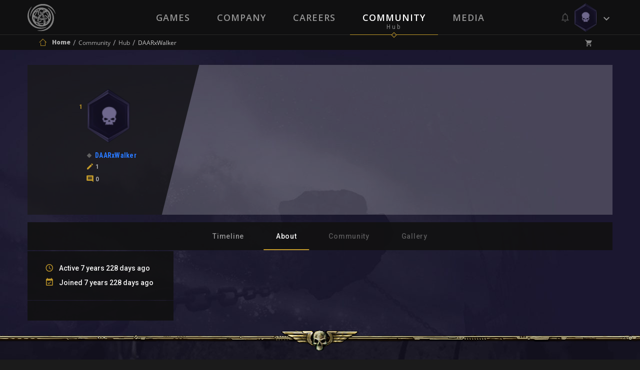

--- FILE ---
content_type: text/html; charset=UTF-8
request_url: https://neocoregames.com/en/profile/DAARxWalker
body_size: 16969
content:
<!DOCTYPE html>

<html lang="en">

<head>
    
        <!-- Google Tag Manager -->

        <script>(function(w,d,s,l,i){w[l]=w[l]||[];w[l].push({'gtm.start':

        new Date().getTime(),event:'gtm.js'});var f=d.getElementsByTagName(s)[0],

        j=d.createElement(s),dl=l!='dataLayer'?'&l='+l:'';j.async=true;j.src=

        'https://www.googletagmanager.com/gtm.js?id='+i+dl;f.parentNode.insertBefore(j,f);

        })(window,document,'script','dataLayer','GTM-5GQ9FLC');</script>

        <!-- End Google Tag Manager -->



        <!-- Global site tag (gtag.js) - Google AdWords: 1007329906 -->

        <script async src="https://www.googletagmanager.com/gtag/js?id=AW-1007329906"></script>

        <script>

            window.dataLayer = window.dataLayer || [];

            function gtag(){dataLayer.push(arguments);}

            gtag('js', new Date());



            gtag('config', 'AW-1007329906');

        </script>

    


    <meta charset="utf-8">

    <meta http-equiv="X-UA-Compatible" content="IE=edge">

    <meta name="viewport" content="width=device-width, initial-scale=1.0, maximum-scale=1.0, user-scalable=no" />



    <meta name="csrf-token" content="q9jD77NOhohj070BezISVZ6Jilt1Tl9M5cgssIpR">



    <title> DAARxWalker - Public Profile -  NeocoreGames</title>

    <meta name="keywords" content="" />

    <meta name="description" content="" />

    <meta property="og:image" content="" id="og-image"/>
    <meta property="og:title" content="" id="og-title"/>



    <link href="https://fonts.googleapis.com/css?family=Open+Sans:300,300i,400,400i,600,600i,700,700i,800,800i&amp;subset=latin-ext" rel="stylesheet">

    <link href="https://fonts.googleapis.com/css?family=Roboto:300,300i,400,400i,500,500i,600,600i,700,700i,900,900i&amp;subset=latin-ext" rel="stylesheet">

    <link href="https://fonts.googleapis.com/css?family=Roboto+Condensed:700&amp;subset=latin-ext" rel="stylesheet">



    <link rel="stylesheet" href="https://static.neocoregames.com/frontend/app/css/main.css?1764885375">



    <link rel="stylesheet" href="https://static.neocoregames.com/frontend/app/css/froala.min.css?1715150115">





    <link rel="apple-touch-icon" sizes="180x180" href="https://static.neocoregames.com/frontend/app/assets/favicon/apple-touch-icon.png">

    <link rel="icon" type="image/png" href="https://static.neocoregames.com/frontend/app/assets/favicon/favicon-32x32.png" sizes="32x32">

    <link rel="icon" type="image/png" href="https://static.neocoregames.com/frontend/app/assets/favicon/favicon-16x16.png" sizes="16x16">

    <link rel="manifest" href="https://static.neocoregames.com/frontend/app/assets/favicon/manifest.json">

    <link rel="mask-icon" href="https://static.neocoregames.com/frontend/app/assets/favicon/safari-pinned-tab.svg" color="#000000">

    <meta name="theme-color" content="#000000">


    
    <script>(function(w,d,s,l,i){w[l]=w[l]||[];w[l].push({'gtm.start':
    new Date().getTime(),event:'gtm.js'});var f=d.getElementsByTagName(s)[0],
    j=d.createElement(s),dl=l!='dataLayer'?'&l='+l:'';j.async=true;j.src=
    'https://www.googletagmanager.com/gtm.js?id='+i+dl;f.parentNode.insertBefore(j,f);
    })(window,document,'script','dataLayer','GTM-NWDKLNVG');</script>
   


    <script>

        var GLOBAL_SETTINGS = {

            default_locale: 'en',

            locale: 'en',

            cart_box_url: 'https://neocoregames.com/en/cart/box',

            cart_delete_url: 'https://neocoregames.com/en/cart/delete',

            cart_quantity_url: 'https://neocoregames.com/en/cart/quantity',

            cart_list_url: 'https://neocoregames.com/en/cart/list',

            cart_check_changes_url: 'https://neocoregames.com/en/cart/check-changes',

            notifications_update_url: 'https://neocoregames.com/en/notifications/update',

            notifications_set_read_url: 'https://neocoregames.com/en/notifications/set-read',

            notifications_set_disable_update_url: 'https://neocoregames.com/en/notifications/set-disabled-update',

            notifications_list_latest_date: '',

            api_url: 'https://neocoregames.com/en/api',

            founding_countdown: '2017-02-10 17:00:00',

            disable_analytics: false,

            settings_debug: false,

            debug_dependencies: false,

            disable_cookie_concern: false,

            community_mention_users_url: 'https://neocoregames.com/en/community/get-mention',

            intercom_app_id: 'zty9eqq3',

            xbox_live_app_id: '280160c0-6a27-408a-a473-d949b2938918',

            community_latest_new_update_url: 'https://neocoregames.com/en/community/latest-new-posts-update',

        }

        var GLOBAL_MESSAGES = {

            please_login: 'Please Login!',

            global_oops: 'Oops...',

            global_ok: 'Ok',

            global_cancel: 'Cancel',

            products_youtube_url_invalid: 'Invalid Youtube URL!',

            products_youtube_id_invalid: 'Invalid Youtube ID!',

            comment_successfully_added: 'The comment successfully added!',

            comment_message_required: 'The comment message required!',

            no_more_post: 'No more post!',

            no_more_comment: 'No more comment!',

            post_deleted: 'Post deleted!',

            are_you_sure: 'Are you sure?',

            delete_error: 'Delete error!',

            cart_change_quantity_error: 'Changing quantity failed!',

            cart_error_mbv: 'You reached the maximum buyable value!',

            sweet_alert_default: '...Wait a Minute!',

            sweet_alert_delete_comment: 'Are you sure that you delete the comment?',

            sweet_alert_change_featured_comment: 'Do you really want to change the currently featured comment to this one?',

        }



        var GLOBAL_URLS = {

            privacy_policy: 'https://neocoregames.com/en/privacy-policy',

            wh_video: 'https://static.neocoregames.com/frontend/app/warhammer40k_new/wh-landing/wa-loop-eu/WA-LOOP'

        }

    </script>



    
        
        <script>

        (function(i,s,o,g,r,a,m){i['GoogleAnalyticsObject']=r;i[r]=i[r]||function(){

        (i[r].q=i[r].q||[]).push(arguments)},i[r].l=1*new Date();a=s.createElement(o),

        m=s.getElementsByTagName(o)[0];a.async=1;a.src=g;m.parentNode.insertBefore(a,m)

        })(window,document,'script','https://www.google-analytics.com/analytics.js','ga');



        ga('create', 'UA-91751956-1', 'auto');

        ga('send', 'pageview');

        ga('require', 'ecommerce');

        </script>

        


        <!-- Facebook Pixel Code -->

        <script>

        !function(f,b,e,v,n,t,s){if(f.fbq)return;n=f.fbq=function(){n.callMethod?

            n.callMethod.apply(n,arguments):n.queue.push(arguments)};if(!f._fbq)f._fbq=n;

            n.push=n;n.loaded=!0;n.version='2.0';n.queue=[];t=b.createElement(e);t.async=!0;

            t.src=v;s=b.getElementsByTagName(e)[0];s.parentNode.insertBefore(t,s)}(window,

            document,'script','https://connect.facebook.net/en_US/fbevents.js');

        fbq('init', '1936654209942714', {

            
        });

        fbq('track', 'PageView');

        </script>

        <noscript><img height="1" width="1" style="display:none" src="https://www.facebook.com/tr?id=1936654209942714&ev=PageView&noscript=1" /></noscript>

        <!-- End Facebook Pixel Code -->

    


    


    <script>

        (function(){var w=window;var ic=w.Intercom;if(typeof ic==="function"){ic('reattach_activator');ic('update',intercomSettings);}else{var d=document;var i=function(){i.c(arguments)};i.q=[];i.c=function(args){i.q.push(args)};w.Intercom=i;function l(){var s=d.createElement('script');s.type='text/javascript';s.async=true;

            s.src='https://widget.intercom.io/widget/' + GLOBAL_SETTINGS.intercom_app_id;

            var x=d.getElementsByTagName('script')[0];x.parentNode.insertBefore(s,x);}if(w.attachEvent){w.attachEvent('onload',l);}else{w.addEventListener('load',l,false);}}})()

    </script>

</head>



<body id="body" class=" ">

    
        <!-- Google Tag Manager (noscript) -->

        <noscript><iframe src="https://www.googletagmanager.com/ns.html?id=GTM-5GQ9FLC"

        height="0" width="0" style="display:none;visibility:hidden"></iframe></noscript>

        <!-- End Google Tag Manager (noscript) -->

    
	<!-- Google Tag Manager (noscript) -->
        <noscript><iframe src="https://www.googletagmanager.com/ns.html?id=GTM-NWDKLNVG"
        height="0" width="0" style="display:none;visibility:hidden"></iframe></noscript>
        <!-- End Google Tag Manager (noscript) -->



    <div id="js-section-css">

        
    </div>



    <div id="main-ps-container">

        <div id="header-helper">



            
                <header class="site-header " id="js-section-header">

                    <div class="site-header__inside">

                        <script>
    window.Intercom('boot', {
        hide_default_launcher:  true ,
        app_id: GLOBAL_SETTINGS.intercom_app_id,
        custom_launcher_selector: '.js-open-intercom-message-window',
        "60_sec": false,
        "120_sec": false,
            });
</script>



<div class="toolbar toolbar--primary">
    <div class="toolbar__inside">

        <div class="mobilenav-button">
            <span></span>
            <span></span>
            <span></span>
        </div>

        <a href="https://neocoregames.com/en" class="sitelogo js-load-ajax-content" data-scrolltop="true" data-remove-anhcor="true"><img src="https://static.neocoregames.com/frontend/app/assets/images/logo.svg" alt="NeocoreGames" /></a>

                <div class="mobile-title">
    <div class="mobile-title__inside">

                    
            
            
                            <a href="https://neocoregames.com/en/community" class="js-load-ajax-content js-header-community-link" data-reload="true">
                    <div class="mobile-title__title">
                        Community
                    </div>
                    <div class="mobile-title__subtitle">
                        Hub
                    </div>
                </a>
            
            
            
            
                    
    </div>
</div>

                <div class="mobile-menu">
        <div class="mobile-menu__nav">
            <ul>
                <li class="is-main-item-wrapper ">
                    <a href="https://neocoregames.com/en" class="js-load-ajax-content is-main-item">
                        <span data-subtitle="Neocore Games">Home</span>
                    </a>
                </li>
                <li class="is-main-item-wrapper ">
                    <a href="https://neocoregames.com/en#section-our-games" class="js-load-ajax-content is-main-item">
                        <span data-subtitle="Our Worlds">Games</span>
                    </a>

                    <ul>
                                                <li>
                            <a href="https://neocoregames.com/en/games/warhammer-40k-inquisitor-martyr" class="js-load-ajax-content is-main-item is-slim">
                                <span>Warhammer Universe</span>
                            </a>
                        </li>

                        <li>
                            <a href="https://neocoregames.com/en/games/the-incredible-adventures-of-van-helsing-final-cut" class="js-load-ajax-content is-main-item is-slim">
                                <span>Van Helsing Series</span>
                            </a>

                            <ul>
                                <li>
                                    <a href="https://neocoregames.com/en/games/the-incredible-adventures-of-van-helsing-final-cut" class="js-load-ajax-content is-main-item is-slim">
                                        <span>Van Helsing Final Cut</span>
                                    </a>
                                </li>
                                <li>
                                    <a href="https://neocoregames.com/en/games/the-incredible-adventures-of-van-helsing-III" class="js-load-ajax-content is-main-item is-slim">
                                        <span>Van Helsing III</span>
                                    </a>
                                </li>
                                <li>
                                    <a href="https://neocoregames.com/en/games/the-incredible-adventures-of-van-helsing-II" class="js-load-ajax-content is-main-item is-slim">
                                        <span>Van Helsing II</span>
                                    </a>
                                </li>
                                <li>
                                    <a href="https://neocoregames.com/en/games/the-incredible-adventures-of-van-helsing" class="js-load-ajax-content is-main-item is-slim">
                                        <span>Van Helsing</span>
                                    </a>
                                </li>
                                <li class="is-secondary-item-wrapper">
    <a href="/cdn-cgi/l/email-protection#1261667d6077527c777d717d607775737f77613c717d7f" class="is-secondary-item">
        <span>Store Support</span>
    </a>
</li>

<li class="is-secondary-item-wrapper">
    <a href="/cdn-cgi/l/email-protection#35565a5858405b5c414c755b505a565a475052545850461b565a58" class="is-secondary-item">
        <span>Feedback</span>
    </a>
</li>

<li class="is-secondary-item-wrapper">
    <a href="#" class="js-open-intercom-message-window  is-secondary-item">
        <span>Contact Us</span>
    </a>
</li>                             </ul>
                        </li>

                        <li>
                            <a href="https://neocoregames.com/en/games/world-of-van-helsing-deathtrap" class="js-load-ajax-content is-main-item is-slim">
                                <span>Deathtrap</span>
                            </a>
                        </li>

                        <li>
                            <a href="https://neocoregames.com/en/games/king-arthur-II-the-role-playing-wargame" class="js-load-ajax-content is-main-item is-slim">
                                <span>King Arthur</span>
                            </a>

                            <ul>
                                <li>
                                    <a href="https://neocoregames.com/en/games/king-arthur-II-the-role-playing-wargame" class="js-load-ajax-content is-main-item is-slim">
                                        <span>King Arthur II</span>
                                    </a>
                                </li>
                                <li>
                                    <a href="https://neocoregames.com/en/games/king-arthur-the-role-playing-wargame" class="js-load-ajax-content is-main-item is-slim">
                                        <span>King Arthur</span>
                                    </a>
                                </li>
                                <li class="is-secondary-item-wrapper">
    <a href="/cdn-cgi/l/email-protection#780b0c170a1d38161d171b170a1d1f19151d0b561b1715" class="is-secondary-item">
        <span>Store Support</span>
    </a>
</li>

<li class="is-secondary-item-wrapper">
    <a href="/cdn-cgi/l/email-protection#7f1c1012120a11160b063f111a101c100d1a181e121a0c511c1012" class="is-secondary-item">
        <span>Feedback</span>
    </a>
</li>

<li class="is-secondary-item-wrapper">
    <a href="#" class="js-open-intercom-message-window  is-secondary-item">
        <span>Contact Us</span>
    </a>
</li>                            </ul>
                        </li>

                        <li>
                            <a href="https://neocoregames.com/en/games/the-kings-crusade" class="js-load-ajax-content is-main-item is-slim">
                                <span>Crusaders</span>
                            </a>

                            <ul>
                                <li>
                                    <a href="https://neocoregames.com/en/games/the-kings-crusade" class="js-load-ajax-content is-main-item is-slim">
                                        <span>The Kings' Crusade</span>
                                    </a>
                                </li>
                                <li>
                                    <a href="https://neocoregames.com/en/games/crusaders-thy-kingdom-come" class="js-load-ajax-content is-main-item is-slim">
                                        <span>Thy Kingdom Come</span>
                                    </a>
                                </li>
                                <li class="is-secondary-item-wrapper">
    <a href="/cdn-cgi/l/email-protection#bdcec9d2cfd8fdd3d8d2ded2cfd8dadcd0d8ce93ded2d0" class="is-secondary-item">
        <span>Store Support</span>
    </a>
</li>

<li class="is-secondary-item-wrapper">
    <a href="/cdn-cgi/l/email-protection#91f2fefcfce4fff8e5e8d1fff4fef2fee3f4f6f0fcf4e2bff2fefc" class="is-secondary-item">
        <span>Feedback</span>
    </a>
</li>

<li class="is-secondary-item-wrapper">
    <a href="#" class="js-open-intercom-message-window  is-secondary-item">
        <span>Contact Us</span>
    </a>
</li>                            </ul>
                        </li>

                        <li class="is-secondary-item-wrapper">
    <a href="/cdn-cgi/l/email-protection#a2d1d6cdd0c7e2ccc7cdc1cdd0c7c5c3cfc7d18cc1cdcf" class="is-secondary-item">
        <span>Store Support</span>
    </a>
</li>

<li class="is-secondary-item-wrapper">
    <a href="/cdn-cgi/l/email-protection#c7a4a8aaaab2a9aeb3be87a9a2a8a4a8b5a2a0a6aaa2b4e9a4a8aa" class="is-secondary-item">
        <span>Feedback</span>
    </a>
</li>

<li class="is-secondary-item-wrapper">
    <a href="#" class="js-open-intercom-message-window  is-secondary-item">
        <span>Contact Us</span>
    </a>
</li>                     </ul>
                </li>
                <li class="is-main-item-wrapper ">
                    <a href="https://neocoregames.com/en/company" class="js-load-ajax-content is-main-item">
                        <span data-subtitle="About Us">Company</span>
                    </a>
                </li>
                <li class="is-main-item-wrapper ">
                    <a href="https://neocoregames.com/en/careers" class="js-load-ajax-content is-main-item">
                        <span data-subtitle="">Careers</span>
                    </a>
                </li>
                <li class="is-main-item-wrapper ">
                    <a href="https://neocoregames.com/en/community" class="js-header-community-link js-load-ajax-content is-main-item" data-reload="true">
                        <span data-subtitle="Hub">Community</span>
                    </a>
                    
                    <ul>
                        <li>
                            <a href="https://neocoregames.com/en/community" class="js-load-ajax-content is-main-item is-slim">
                                <span>Community Starting Page</span>
                            </a>
                        </li>

                        <li>
                            <a href="https://neocoregames.com/en/community/hub" class="js-load-ajax-content is-main-item is-slim">
                                <span>Community List Page</span>
                            </a>

                            <ul>
                                <li>
                                    <a href="https://neocoregames.com/en/community/hub?orderby=latest" class="js-load-ajax-content is-main-item is-slim">
                                        <span>Latest</span>
                                    </a>
                                </li>
                                <li>
                                    <a href="https://neocoregames.com/en/community/hub?orderby=fresh" class="js-load-ajax-content is-main-item is-slim">
                                        <span>Fresh</span>
                                    </a>
                                </li>
                                <li>
                                    <a href="https://neocoregames.com/en/community/hub?orderby=trending" class="js-load-ajax-content is-main-item is-slim">
                                        <span>Trending</span>
                                    </a>
                                </li>
                                <li>
                                    <a href="https://neocoregames.com/en/community/hub?orderby=highlights" class="js-load-ajax-content is-main-item is-slim">
                                        <span>Highlights</span>
                                    </a>
                                </li>
                                <li>
                                    <a href="https://neocoregames.com/en/community/hub?orderby=top" class="js-load-ajax-content is-main-item is-slim">
                                        <span>Top</span>
                                    </a>
                                </li>
                                <li>
                                    <a href="https://neocoregames.com/en/community/hub?orderby=hot" class="js-load-ajax-content is-main-item is-slim">
                                        <span>Hot</span>
                                    </a>
                                </li>

                                
                                <li class="is-secondary-item-wrapper">
    <a href="/cdn-cgi/l/email-protection#6310170c1106230d060c000c110604020e06104d000c0e" class="is-secondary-item">
        <span>Store Support</span>
    </a>
</li>

<li class="is-secondary-item-wrapper">
    <a href="/cdn-cgi/l/email-protection#accfc3c1c1d9c2c5d8d5ecc2c9c3cfc3dec9cbcdc1c9df82cfc3c1" class="is-secondary-item">
        <span>Feedback</span>
    </a>
</li>

<li class="is-secondary-item-wrapper">
    <a href="#" class="js-open-intercom-message-window  is-secondary-item">
        <span>Contact Us</span>
    </a>
</li>                            </ul>
                        </li>

                        <li>
                            <a href="https://neocoregames.com/en/community/hub?game=all&category=all" class="js-load-ajax-content is-main-item is-slim">
                                <span>Games</span>
                            </a>

                            <ul>
                                                                                                        <li>
                                        <a href="https://neocoregames.com/en/community/hub?game=warhammer-40k-1" class="js-load-ajax-content is-main-item is-slim">
                                            <span>Warhammer 40K</span>
                                        </a>
                                    </li>
                                                                                                                                            <li>
                                        <a href="https://neocoregames.com/en/community/hub?game=king-arthur-1" class="js-load-ajax-content is-main-item is-slim">
                                            <span>King Arthur</span>
                                        </a>
                                    </li>
                                                                                                                                            <li>
                                        <a href="https://neocoregames.com/en/community/hub?game=van-helsing-1" class="js-load-ajax-content is-main-item is-slim">
                                            <span>Van Helsing</span>
                                        </a>
                                    </li>
                                                                                                                                            <li>
                                        <a href="https://neocoregames.com/en/community/hub?game=deathtrap-1" class="js-load-ajax-content is-main-item is-slim">
                                            <span>Deathtrap</span>
                                        </a>
                                    </li>
                                                                                                                                            <li>
                                        <a href="https://neocoregames.com/en/community/hub?game=crusaders-1" class="js-load-ajax-content is-main-item is-slim">
                                            <span>Crusaders</span>
                                        </a>
                                    </li>
                                                                                                                                            <li>
                                        <a href="https://neocoregames.com/en/community/hub?game=neocore-1" class="js-load-ajax-content is-main-item is-slim">
                                            <span>Neocore</span>
                                        </a>
                                    </li>
                                                                                                    <li>
                                    <a href="https://neocoregames.com/en/community/hub?game=all" class="js-load-ajax-content is-main-item is-slim">
                                        <span>All Games</span>
                                    </a>
                                </li>

                                <li class="is-secondary-item-wrapper">
    <a href="/cdn-cgi/l/email-protection#96e5e2f9e4f3d6f8f3f9f5f9e4f3f1f7fbf3e5b8f5f9fb" class="is-secondary-item">
        <span>Store Support</span>
    </a>
</li>

<li class="is-secondary-item-wrapper">
    <a href="/cdn-cgi/l/email-protection#c0a3afadadb5aea9b4b980aea5afa3afb2a5a7a1ada5b3eea3afad" class="is-secondary-item">
        <span>Feedback</span>
    </a>
</li>

<li class="is-secondary-item-wrapper">
    <a href="#" class="js-open-intercom-message-window  is-secondary-item">
        <span>Contact Us</span>
    </a>
</li>                            </ul>
                        </li>

                        <li>
                            <a href="https://neocoregames.com/en/community/hub?category=all&game=all" class="js-load-ajax-content is-main-item is-slim">
                                <span>Main Categories</span>
                            </a>

                            <ul>
                                                                                                        <li>
                                        <a href="https://neocoregames.com/en/community/hub?category=discussion" class="js-load-ajax-content is-main-item is-slim">
                                            <span>Discussion</span>
                                        </a>
                                    </li>
                                                                                                                                            <li>
                                        <a href="https://neocoregames.com/en/community/hub?category=news" class="js-load-ajax-content is-main-item is-slim">
                                            <span>News</span>
                                        </a>
                                    </li>
                                                                                                                                            <li>
                                        <a href="https://neocoregames.com/en/community/hub?category=community" class="js-load-ajax-content is-main-item is-slim">
                                            <span>Community</span>
                                        </a>
                                    </li>
                                                                                                                                            <li>
                                        <a href="https://neocoregames.com/en/community/hub?category=lore" class="js-load-ajax-content is-main-item is-slim">
                                            <span>Lore</span>
                                        </a>
                                    </li>
                                                                                                                                            <li>
                                        <a href="https://neocoregames.com/en/community/hub?category=art-design" class="js-load-ajax-content is-main-item is-slim">
                                            <span>Art &amp; Design</span>
                                        </a>
                                    </li>
                                                                                                                                                                                                                                                                                                                                                        <li>
                                        <a href="https://neocoregames.com/en/community/hub?category=company" class="js-load-ajax-content is-main-item is-slim">
                                            <span>Company</span>
                                        </a>
                                    </li>
                                                                                                                                                                                                                                                                                                                                                        <li>
                                        <a href="https://neocoregames.com/en/community/hub?category=off-topic" class="js-load-ajax-content is-main-item is-slim">
                                            <span>Off-Topic</span>
                                        </a>
                                    </li>
                                                                                                    <li>
                                    <a href="https://neocoregames.com/en/community/hub?category=all" class="js-load-ajax-content is-main-item is-slim">
                                        <span>All Categories</span>
                                    </a>
                                </li>

                                <li class="is-secondary-item-wrapper">
    <a href="/cdn-cgi/l/email-protection#6b181f04190e2b050e040804190e0c0a060e1845080406" class="is-secondary-item">
        <span>Store Support</span>
    </a>
</li>

<li class="is-secondary-item-wrapper">
    <a href="/cdn-cgi/l/email-protection#abc8c4c6c6dec5c2dfd2ebc5cec4c8c4d9cecccac6ced885c8c4c6" class="is-secondary-item">
        <span>Feedback</span>
    </a>
</li>

<li class="is-secondary-item-wrapper">
    <a href="#" class="js-open-intercom-message-window  is-secondary-item">
        <span>Contact Us</span>
    </a>
</li>                            </ul>
                        </li>

                        <li>
                            <a href="https://neocoregames.com/en/community/hub?category=all&game=all" class="js-load-ajax-content is-main-item is-slim">
                                <span>Platforms</span>
                            </a>

                            <ul>
                                <li>
                                    <a href="https://neocoregames.com/en/community/hub?keyword=XBOX" class="js-load-ajax-content is-main-item is-slim">
                                        <span>Xbox One</span>
                                    </a>
                                </li>
                                <li>
                                    <a href="https://neocoregames.com/en/community/hub?keyword=PS4" class="js-load-ajax-content is-main-item is-slim">
                                        <span>PlayStation 4</span>
                                    </a>
                                </li>
                                <li>
                                    <a href="https://neocoregames.com/en/community/hub" class="js-load-ajax-content is-main-item is-slim">
                                        <span>All Platforms</span>
                                    </a>
                                </li>

                                <li class="is-secondary-item-wrapper">
    <a href="/cdn-cgi/l/email-protection#93e0e7fce1f6d3fdf6fcf0fce1f6f4f2fef6e0bdf0fcfe" class="is-secondary-item">
        <span>Store Support</span>
    </a>
</li>

<li class="is-secondary-item-wrapper">
    <a href="/cdn-cgi/l/email-protection#4a292527273f24233e330a242f252925382f2d2b272f3964292527" class="is-secondary-item">
        <span>Feedback</span>
    </a>
</li>

<li class="is-secondary-item-wrapper">
    <a href="#" class="js-open-intercom-message-window  is-secondary-item">
        <span>Contact Us</span>
    </a>
</li>                            </ul>
                        </li>

                        <li>
                            <a href="https://neocoregames.com/en/community/hub?game=all&orderby=latest&category=patch-notes" class="js-load-ajax-content is-main-item is-slim">
                                <span>Updates & Support</span>
                            </a>

                            <ul>
                                                                                                                                                                                                                                                                                                                                                                                                                                                                                                                                    <li>
                                            <a href="https://neocoregames.com/en/community/hub?category=patch-notes" class="js-load-ajax-content is-main-item is-slim">
                                                <span>Patch Notes</span>
                                            </a>
                                        </li>
                                                                                                                                                <li>
                                            <a href="https://neocoregames.com/en/community/hub?category=web-updates" class="js-load-ajax-content is-main-item is-slim">
                                                <span>Web Updates</span>
                                            </a>
                                        </li>
                                                                                                                                                                                                                                                                                        <li>
                                            <a href="https://neocoregames.com/en/community/hub?category=support-area" class="js-load-ajax-content is-main-item is-slim">
                                                <span>Support Area</span>
                                            </a>
                                        </li>
                                                                                                                                                <li>
                                            <a href="https://neocoregames.com/en/community/hub?category=bug-report" class="js-load-ajax-content is-main-item is-slim">
                                                <span>Bug Report</span>
                                            </a>
                                        </li>
                                                                                                                                        
                                <li class="is-secondary-item-wrapper">
    <a href="/cdn-cgi/l/email-protection#087b7c677a6d48666d676b677a6d6f69656d7b266b6765" class="is-secondary-item">
        <span>Store Support</span>
    </a>
</li>

<li class="is-secondary-item-wrapper">
    <a href="/cdn-cgi/l/email-protection#c9aaa6a4a4bca7a0bdb089a7aca6aaa6bbacaea8a4acbae7aaa6a4" class="is-secondary-item">
        <span>Feedback</span>
    </a>
</li>

<li class="is-secondary-item-wrapper">
    <a href="#" class="js-open-intercom-message-window  is-secondary-item">
        <span>Contact Us</span>
    </a>
</li>                            </ul>
                        </li>

                        <li class="is-secondary-item-wrapper">
    <a href="/cdn-cgi/l/email-protection#cfbcbba0bdaa8fa1aaa0aca0bdaaa8aea2aabce1aca0a2" class="is-secondary-item">
        <span>Store Support</span>
    </a>
</li>

<li class="is-secondary-item-wrapper">
    <a href="/cdn-cgi/l/email-protection#caa9a5a7a7bfa4a3beb38aa4afa5a9a5b8afadaba7afb9e4a9a5a7" class="is-secondary-item">
        <span>Feedback</span>
    </a>
</li>

<li class="is-secondary-item-wrapper">
    <a href="#" class="js-open-intercom-message-window  is-secondary-item">
        <span>Contact Us</span>
    </a>
</li>
                    </ul>
                </li>
                                <li class="is-main-item-wrapper ">
                    <a href="https://neocoregames.com/en/roadmap" class="js-load-ajax-content is-main-item">
                        <span data-subtitle="Plan">Roadmap</span>
                    </a>
                </li>
                <li class="is-main-item-wrapper ">
                    <a href="https://neocoregames.com/en/media" class="js-load-ajax-content is-main-item">
                        <span data-subtitle="Collection">Media</span>
                    </a>
                </li>
                
                <li class="is-secondary-item-wrapper">
    <a href="/cdn-cgi/l/email-protection#ef9c9b809d8aaf818a808c809d8a888e828a9cc18c8082" class="is-secondary-item">
        <span>Store Support</span>
    </a>
</li>

<li class="is-secondary-item-wrapper">
    <a href="/cdn-cgi/l/email-protection#35565a5858405b5c414c755b505a565a475052545850461b565a58" class="is-secondary-item">
        <span>Feedback</span>
    </a>
</li>

<li class="is-secondary-item-wrapper">
    <a href="#" class="js-open-intercom-message-window  is-secondary-item">
        <span>Contact Us</span>
    </a>
</li>            </ul>
        </div>
    </div>

                <div class="small-user-info">

	<div class="small-user-info__item is-cart ">
	    <i class="icon icon-shopping_cart"></i>
	    <span class="small-user-info__badge js-header-cart-total-num">0</span>
	</div>

	<div class="small-user-info__item is-notification ">
		<i class="icon icon-Mobile-View-HEXA-LOGGED-IN-Avatar"></i>
		<span class="small-user-info__badge js-notifications-unread-number">0</span>
	</div>

	<div class="mobilenav-user-button">
        <span></span>
        <span></span>
        <span></span>
    </div>

</div>
                <div class="mobile-user-menu">
	
	<div class="mobile-user-menu__inside">
		<div class="mobile-user-menu__notification ">
			<div class="notification__meta is-mobile">
        <span class="js-notifications-mark-all-read mark-as-read-all">Mark all as read</span>

        <span class="js-close-slide-panel style--bold">Notifications (<span
                    class="style--default-color style--bold js-notifications-unread-number">0</span>)</span>

        <span class="js-close-slide-panel mobile-user-menu__slide-panel-close"></span>
    </div>

    <span class="js-notifications-unread-number-update hidden refresh-notification-list--mobile">
            <a href="" class="js-notifications-update-list-mobile no-close">Show <span class="style--default-color js-notifications-unread-number-update-count"></span> new <span class="js-notifications-unread-number-update-text-single hidden">notification</span><span class="js-notifications-unread-number-update-text-multiple">notifications</span></a>
        </span>

<div id="notification-item-wrapper-mobile" class="notification__inside">
</div>

    <div class="notification__footer is-mobile">
        View all notifications
         <a href="https://neocoregames.com/en/my-profile/settings/notifications" class="js-load-ajax-content notification__footer-setting-icon icon-settings"></a>
    </div>
		</div>

		<ul class="mobile-user-menu__nav">
			
						<li class="is-main-item-wrapper">
	            <a href="https://neocoregames.com/en/login" class="js-load-ajax-content is-main-item is-normal is-dash-border--bottom" data-container="js-login-container" data-type="login" data-part-item="true">
	                <span>Login</span>
	                <span class="is-main-item__icon is-smaller icon-arrow-right-bold-hexagon-outline"></span>
	            </a>
	        </li>

	        <li class="is-main-item-wrapper">
	            <a href="https://neocoregames.com/en/registration" class="js-load-ajax-content is-main-item is-normal is-dash-border--bottom " data-container="js-login-container" data-part-item="true">
	                <span>Register</span>
	                <span class="is-main-item__icon is-smaller icon-arrow-up-bold-hexagon-outline"></span>
	            </a>
	        </li>

	        
									<li class="is-main-item-wrapper">
	            <a href="https://neocoregames.com/en/cart" class="js-load-ajax-content js-user-info-cart-row is-main-item is-cart no-border   is-disabled ">
	                <span>My Cart (<span class="js-cart-value cart-value">0.00 $</span>)
	                <span class="is-main-item__icon icon-shopping_cart">
	                	<span class="js-header-cart-total-num is-main-item__badge is-cart">0</span>
	                </span>
	            </a>
	        </li>

			<li class="is-main-item-wrapper  is-hidden ">
	            <a href="https://neocoregames.com/en/checkout" class="js-load-ajax-content js-user-info-checkout-row is-main-item is-checkout">
	                <span class="is-main-item__btn">Checkout</span>
	                <span class="is-main-item__icon is-smaller icon-arrow-right-bold-hexagon-outline"></span>
	            </a>
	        </li>

	        <li class="is-main-item-wrapper  is-hidden ">
	            <a href="https://neocoregames.com/en/cart" class="js-load-ajax-content js-user-info-cart-view-row is-main-item is-view-cart no-border  is-disabled ">
	                <span>View My Cart</span>
	                <span class="is-main-item__icon is-smaller icon-visibility"></span>
	            </a>
	        </li>
		</ul>
	</div>
</div>
                        
        <div class="container">
            <ul class="mainnav is-main">
                
                <li class="" data-subtitle="Our Worlds">
                                            <a href="https://neocoregames.com/en#section-our-games" class="js-load-ajax-content "  data-reload="false" >Games</a>
                                    </li>
                <li class="" data-subtitle="About Us">
                    <a href="https://neocoregames.com/en/company" class="js-load-ajax-content">Company</a>
                </li>
                <li class="" data-subtitle="">
                    <a href="https://neocoregames.com/en/careers" class="js-load-ajax-content">Careers</a>
                </li>
                <li class="  is-active" data-subtitle="Hub">  
                    <a href="https://neocoregames.com/en/community" class="js-header-community-link js-load-ajax-content" data-reload="true">Community</a>
                </li>
                                <!-- <li class="" data-subtitle="Plan">
                    <a href="https://neocoregames.com/en/roadmap" class="js-load-ajax-content">Roadmap</a>
                </li> -->
                <li class="" data-subtitle="Collection">
                    <a href="https://neocoregames.com/en/media" class="js-load-ajax-content" data-reload="true">Media</a>
                </li>

                            </ul>
        </div>

        
        <div class="userbox">
        
            <div class="dropdown js-dropdown--clickable" data-header="true">
                <div class="dropdown__button userbox__button">

                    <div class="notification">
                        <div class="notification__icon-wrapper">

                            <div class="notification__icon-notification">
                                <span class="notification__icon icon-notifications"></span>
                            </div>

                            <div class="notification__icon-no-notification">
                                <span class="notification__icon icon-notifications_none"></span>
                            </div>

                        </div>
                    </div>

                    <span class="avatar avatar--not-logged-in " >
    <svg version="1.1" xmlns="http://www.w3.org/2000/svg" xmlns:xlink="http://www.w3.org/1999/xlink" x="0px" y="0px" width="60px" height="70px" viewBox="0 0 60 70" enable-background="new 0 0 60 70" xml:space="preserve">
        <defs>
            <pattern id="baseavatar-pattern-10647" patternUnits="userSpaceOnUse" width="70" height="70">
                                    <image xlink:href="https://static.neocoregames.com/frontend/app/assets/images/nopics/users_avatar.png" x="-5px" y="0" width="70" height="70" />
                            </pattern>
        </defs>
<path fill="url(#baseavatar-pattern-10647)" d="M0.02,17.399C9.971,11.594,19.928,5.802,29.878,0c10.01,5.896,20.097,11.456,30.105,17.352 c0.06,11.696-0.066,23.562,0,35.257c-9.96,5.799-19.817,11.771-29.777,17.563c-10.011-5.893-20.186-11.67-30.193-17.563 C-0.034,40.91,0.061,29.095,0.02,17.399z"/>
    </svg>
</span>
                    
                    <div class="name">
                        <span>My account</span>
                        <i class="userbox__arrow-down-icon icon icon-keyboard_arrow_down"></i>
                        <i class="userbox__small-login-icon icon icon-arrow-right-bold-hexagon-outline"></i>
                    </div>
                </div>
                <div class="dropdown__container">
                    <div class="user-dropdown">
                        <div class="user-dropdown__buttonbox">
                            <a href="https://neocoregames.com/en/login" id="default-login-button" class="js-load-ajax-content button" data-container="js-login-container" data-type="login" data-part-item="true" data-spinner="right"><i class="icon icon-arrow-right-bold-hexagon-outline"></i><span class="spinner-text">Login</span></a>
                        </div>
                        <div class="separator"></div>
                        <a href="https://neocoregames.com/en/registration" class="js-load-ajax-content dropdown__linkrow dropdown__linkrow--centered-icon" data-container="js-login-container" data-type="login" data-part-item="true">
                            <span class="icon-holder">
                                <i class="icon icon-arrow-up-bold-hexagon-outline"></i>
                            </span>
                            <span class="content">
                                <strong>Not a member yet?</strong><br/>Register now and join our community!
                            </span>
                        </a>
                    </div>
                </div>
            </div>

        
            <div class="small-basket hidden" id="js-header-cart--not-empty">
                <div class="dropdown js-dropdown--clickable" data-header="true">
                    <div class="dropdown__button small-basket__button">
                        <i class="icon icon-shopping_cart">
                                <span class="badge js-header-cart-total-num">0</span>
                        </i>
                    </div>
                    <div class="dropdown__container" id="js-header-cart-container">
                        <div class="basket-empty-message">
        Your cart is empty!
    </div>
                    </div>
                </div>
            </div>
            <div class="small-basket " id="js-header-cart--empty">
                <div class="small-basket__button">
                    <i class="icon icon-shopping_cart is-empty"></i>
                </div>
            </div>

        </div>
    </div>
</div>
<div class="toolbar toolbar--secondary">
    <div class="container">
    
                        <div class="breadcrumb">
		<ul class="breadcrumb__menu">
								                <li><a href="https://neocoregames.com/en" class=" js-load-ajax-content"><i class="icon icon-home"></i> <span>Home</span></a></li>
	                        					                <li><a href="https://neocoregames.com/en/community" class=" js-load-ajax-content"><span>Community</span></a></li>
	                        					                <li><a href="https://neocoregames.com/en/community/hub" class=" js-load-ajax-content"><span>Hub</span></a></li>
	                        					                <li><span>DAARxWalker</span></li>
	                        		</ul>
	</div>

            </div>
</div>

                    </div>

                </header>

            


            <div class="full-site-overlay"></div>


            <div class="header-banner-helper">

                <div id="bg-helper-1" style="background-image: url('https://static.neocoregames.com/images/frontend_backgrounds/0/6/9/06965c5ecc07a8f21ffb0feda917c12a.jpg'); background-color: #1b172f; ">

                    <div id="bg-helper-2" style="background-image: url('https://static.neocoregames.com/images/frontend_backgrounds/5/a/4/5a4818cd1b90325d50c28b3889a9ba69.jpg');

    
">


<div id="js-section-content" class="main-container">
        <div class="container container--profile">
        
        <div id="js-publicprofile-header-images-container">
    <div class="profile-header">

    <div class="user-info user-info-v2">
    <div class="userbox__button">

        <div class="level level--large">1</div>

        <div class="user-info-v2__avatar">
            <div class="avatar avatar--large">
                <svg version="1.1" xmlns="http://www.w3.org/2000/svg" xmlns:xlink="http://www.w3.org/1999/xlink" x="0px" y="0px" width="60px" height="70px" viewBox="0 0 60 70" enable-background="new 0 0 60 70" xml:space="preserve">
                        <defs>
                            <pattern id="baseavatar-pattern-about" patternUnits="userSpaceOnUse" width="70" height="70">
                                                                    <image xlink:href="https://static.neocoregames.com/frontend/app/assets/images/nopics/users_avatar.png" x="-5px" y="0" width="70" height="70" />
                                                            </pattern>
                        </defs>
                    <path fill="url(#baseavatar-pattern-about)" d="M0.02,17.399C9.971,11.594,19.928,5.802,29.878,0c10.01,5.896,20.097,11.456,30.105,17.352 c0.06,11.696-0.066,23.562,0,35.257c-9.96,5.799-19.817,11.771-29.777,17.563c-10.011-5.893-20.186-11.67-30.193-17.563 C-0.034,40.91,0.061,29.095,0.02,17.399z"/>
                    </svg>
            </div>
        </div>
    </div>

    <div class="user-info-v2__first-col">
        
            </div>

    <div class="user-info-v2__second-col">
            <span class="user-info__name user-info__name--avialable user-info__name--is-offline profile-link--blue">
                DAARxWalker
            </span>

        <span class="user-info__posts">
                <span class="user-info__icon icon-mode_edit"></span> 1
            </span>

        <span class="user-info__comments">
                <span class="user-info__icon icon-comment"></span> 0
            </span>
    </div>
</div></div>

</div>

<div class="tab-navigation hidden-small hidden-medium hidden-large">
	<a href="https://neocoregames.com/en/profile/DAARxWalker/timeline" class="js-load-ajax-content js-custom-animation-navigation tab-navigation__item " data-animation-container=".js-animation-container" data-part-item="true">Timeline</a>
    <a href="https://neocoregames.com/en/profile/DAARxWalker" class="js-load-ajax-content js-custom-animation-navigation tab-navigation__item is-active" data-animation-container=".js-animation-container" data-part-item="true">About</a>
    <a href="" class="js-load-ajax-content js-custom-animation-navigation tab-navigation__item is-disabled " data-animation-container=".js-animation-container" data-part-item="true">Community</a>
    <a href="" class="js-load-ajax-content js-custom-animation-navigation tab-navigation__item is-disabled " data-animation-container=".js-animation-container" data-part-item="true">Gallery</a>
</div>


<div class="mobile-dropdown-navigation hidden-x-large">
	<div class="mobile-dropdown-navigation__current">
		<span class="mobile-dropdown-navigation__current-title">
			
							About
			
            
            		</span>
		<div class="mobile-dropdown-navigation__current-arrow">
			
		</div>
	</div>
	<div class="mobile-dropdown-navigation__list">
		<a href="https://neocoregames.com/en/profile/DAARxWalker/timeline" class="js-load-ajax-content js-custom-animation-navigation " data-animation-container=".js-animation-container" data-part-item="true"><span>Timeline</span></a>
        <a href="https://neocoregames.com/en/profile/DAARxWalker" class="js-load-ajax-content js-custom-animation-navigation is-active" data-animation-container=".js-animation-container" data-part-item="true"><span>About</span></a>
        <a href="" class="js-load-ajax-content js-custom-animation-navigation is-disabled " data-animation-container=".js-animation-container" data-part-item="true"><span>Community</span></a>
        <a href="" class="js-load-ajax-content js-custom-animation-navigation is-disabled " data-animation-container=".js-animation-container" data-part-item="true"><span>Gallery</span></a>
	</div>
</div>
        
        <div class="js-animation-container col-container animate--in">
            <div class="col-sidebar col-sidebar--profile">
                <div class="info-section">
                    <ul>
                                                <li class="info-section__item"><span class="info-section__icon icon-schedule"></span><span class="info-section__text">Active 7 years 228 days ago</span></li>
                                                <li class="info-section__item"><span class="info-section__icon icon-calendar-check"></span><span class="info-section__text">Joined 7 years 228 days ago</span></li>
                                                                                                                                            </ul>
                </div>

                

                <div class="social-icons">
                                                                                                </div>
            </div>

            <div class="col-content">
                <div class="col-content__inside">
                    
                                    </div>
            </div>
        </div>
		
	</div>
    
</div>

<div id="js-section-footer-hcf">
                                            </div>

                </div> <!-- #bg-helper-2 -->
            </div> <!-- #bg-helper-1 -->
        </div>

        <div id="section-tutorial">
                    </div>
        
                    <div id="js-section-footer">
                <footer class=" use-separator  site-footer footer" style="background-image: url('https://static.neocoregames.com/images/frontend_backgrounds/5/9/5/59572cda67d2f17ed7d14438981f94ad.jpg');
    background-color: #141122
">
    <div class="site-footer-bg-helper">
        <div class="container overflow-hidden">
            
            <div class="subscribe-box">

    <div class="subscribe-box__inner">
        <div class="subscribe-box__title">
            <p class="mt0 mb0">Would you like to know more?</p>
            <strong>Subscribe</strong>
        </div>

        <form action="//neocoregames.us14.list-manage.com/subscribe/post-json?u=fb7121e54cbce9c7f28fddb82&amp;id=8be61ad0b7" method="post" method="get" class="subscribe-form" name="subscribe-form" novalidate="true">
            <div class="bracket-input">
                <input type="email" value="" name="EMAIL" class="mce-email" placeholder="Your e-mail address...">
            </div>

            <div style="position: absolute; left: -5000px;" aria-hidden="true"><input type="text" name="b_fb7121e54cbce9c7f28fddb82_8be61ad0b7" tabindex="-1" value=""></div>

            <button type="submit" class="button-ss" data-spinner="left" name="subscribe" id="mc-embedded-subscribe"><span class="spinner-text">Subscribe</span><i class="icon icon-keyboard_arrow_right"></i></button>

            <div class="newsletter-responses">
                <div class="response error-response"></div>
                <div class="response success-response"></div>
            </div>
        </form>

    </div>

</div>
            <!-- <div class="site-footer__pay-logos">
    <img src="https://static.neocoregames.com/frontend/app/assets/images/cards/xsolla.png" alt="" height="60" />
    <span class="sep"></span>
    <img src="https://static.neocoregames.com/frontend/app/assets/images/cards/visa.png" alt="" height="40" />
    <img src="https://static.neocoregames.com/frontend/app/assets/images/cards/master-card.png" alt="" height="40" />
    <span class="sep"></span>
    <img src="https://static.neocoregames.com/frontend/app/assets/images/cards/amex.png" alt="" height="40" />
    <img src="https://static.neocoregames.com/frontend/app/assets/images/cards/jcb.png" alt="" height="40" />
    <img src="https://static.neocoregames.com/frontend/app/assets/images/cards/paypal.png" alt="" height="40" />
</div>                             <div class="site-footer__safe-and-secure">
    <i class="icon icon-lock"></i>
    <p>Safe &amp; secure acc-handling processes using<br/>the SSL (Secure Socket Layer) technology.</p>
    </div> -->

            <div class="site-footer__separator"></div>
            
            <div class="site-footer__nav">
    <a href="//press.neocoregames.com" target="_blank">Press</a> <span class="sep">/</span>
        <a href="https://neocoregames.com/en/terms-of-use" class="js-load-ajax-content">Terms of Use</a> <span class="sep">/</span>
    <a href="https://neocoregames.com/en/privacy-policy" class="js-load-ajax-content">Privacy Policy</a> <span class="sep">/</span>
        <a href="#" class="js-open-intercom-message-window">Contact Us</a>
    </div>            <div class="site-footer__logos">
    <div class="logo-wrapper"><a href="https://neocoregames.com/en" class="js-load-ajax-content site-footer__logo"><img src="https://static.neocoregames.com/frontend/app/assets/images/neocoregames.svg" /></a></div>
    <div class="logo-wrapper logo-wrapper--social-logos">
        <div class="logo-wrapper--social-logos__helper">
            <a href="https://www.facebook.com/NeocoreGames/" target="_blank" class="logo-wrapper__item">
    <svg width="749pt" height="750pt" viewBox="0 0 749 750" version="1.1" xmlns="http://www.w3.org/2000/svg" class=" logo-wrapper__facebook">
        <rect
           style="fill:none;stroke:#ffffff;stroke-width:10;stroke-miterlimit:4;stroke-dasharray:none;stroke-opacity:1"
           width="522.6485"
           id="facebook-icon-background"
           height="523.77118"
           x="-791.66797"
           y="-260.80124"
           transform="matrix(-0.70489831,-0.70930837,0.70489831,-0.70930837,0,0)" />
        <path
           fill="#ffffff"
           opacity="1.00"
           d=" M 352.45 255.35 C 361.76 246.23 375.01 241.49 387.97 241.87 C 405.20 241.95 422.54 241.74 439.69 242.25 C 439.55 258.76 439.64 275.28 439.65 291.80 C 429.39 292.70 418.70 291.27 408.33 292.47 C 401.53 293.83 396.29 300.21 395.92 307.08 C 395.35 315.20 395.93 323.34 396.02 331.48 C 410.59 331.52 425.16 331.50 439.73 331.49 C 438.90 349.93 437.61 368.35 435.58 386.70 C 422.35 386.83 409.12 386.68 395.89 386.78 C 395.78 426.74 396.02 466.71 395.78 506.66 C 377.01 506.42 358.16 506.95 339.44 506.40 C 339.57 477.95 339.46 449.49 339.50 421.04 C 339.35 409.62 339.79 398.10 339.28 386.74 C 328.97 386.74 318.65 386.86 308.34 386.52 C 308.12 368.33 308.33 350.12 308.23 331.92 L 308.70 331.43 C 318.96 331.57 329.23 331.49 339.49 331.48 C 340.48 312.70 337.30 293.55 341.92 275.06 C 343.66 267.73 346.97 260.63 352.45 255.35 Z" />
    </svg>
</a>

<a href="https://twitter.com/neocoregames" target="_blank" class="logo-wrapper__item"> 
    <svg width="749pt" height="750pt" viewBox="0 0 749 750" version="1.1" xmlns="http://www.w3.org/2000/svg" class="logo-wrapper__twitter">
        <g>
          <rect
             style="fill:none;stroke:#ffffff;stroke-width:10;stroke-miterlimit:4;stroke-dasharray:none;stroke-opacity:1"
             id="twitter-icon-background"
             width="522.6485"
             height="523.77118"
             x="-791.66797"
             y="-260.80124"
             transform="matrix(-0.70489831,-0.70930837,0.70489831,-0.70930837,0,0)" />
          <path 
    style="opacity:1;fill:#ffffff;stroke:#ffffff"
    transform="translate(260,270) scale(15)"
    d="M12.6.75h2.454l-5.36 6.142L16 15.25h-4.937l-3.867-5.07-4.425 5.07H.316l5.733-6.57L0 .75h5.063l3.495 4.633L12.601.75Zm-.86 13.028h1.36L4.323 2.145H2.865z"
/>


        </g>
    </svg>
</a>

<a href="https://www.youtube.com/user/NeocoreGames" target="_blank" class="logo-wrapper__item"> 
    <svg width="749pt" height="750pt" viewBox="0 0 749 750" version="1.1" xmlns="http://www.w3.org/2000/svg" class="logo-wrapper__youtube">
        <g>
          <rect
             style="fill:none;stroke:#ffffff;stroke-width:10;stroke-miterlimit:4;stroke-dasharray:none;stroke-opacity:1"
             id="youtube-icon-background"
             width="522.6485"
             height="523.77118"
             x="-791.66797"
             y="-260.80124"
             transform="matrix(-0.70489831,-0.70930837,0.70489831,-0.70930837,0,0)" />
          <path
             style="opacity:1;fill:#ffffff"
             d="m 341.0836,266.97356 c 23.51,-0.55 47.03,-0.54 70.54,-0.01 25.2,0.62 50.44,1 75.57,3.2 13.39,1.07 26.68,8.93 32.15,21.51 6.7,14.27 7.17,30.28 8.3,45.72 1.19,15.67 0.74,31.39 0.82,47.09 0.1,12.01 -0.64,24 -1.6,35.95 -0.74,7.74 -1.2,15.56 -3.37,23.06 -2.24,8.04 -5.18,16.42 -11.49,22.2 -4.42,4.31 -9.9,7.54 -15.82,9.31 -6.16,1.85 -12.63,2.1 -19,2.6 -54.44,3.12 -109.02,3.26 -163.52,1.61 -17.3,-0.68 -34.73,-0.57 -51.84,-3.55 -10.03,-1.78 -19.89,-6.98 -25.46,-15.74 -4.71,-7.76 -7.08,-16.69 -8.61,-25.57 -1.56,-13.24 -2.53,-26.55 -2.93,-39.87 -0.2,-28.03 -0.67,-56.2 3.28,-84.03 1.78,-8.8 4.22,-17.77 9.44,-25.21 4.9,-6.31 11.82,-11.07 19.49,-13.34 6.08,-1.83 12.48,-2.09 18.77,-2.57 21.74,-1.34 43.51,-1.91 65.28,-2.36 m 4.04,60.64 c 0.07,28.19 0.05,56.38 0.01,84.56 l 0.41,0.52 c 27,-13.85 53.86,-28.02 80.91,-41.78 0,-0.29 0.01,-0.85 0.02,-1.14 -27.22,-13.84 -54.2,-28.18 -81.35,-42.16 z" />
        </g>
    </svg>
</a>

<a href="https://www.tiktok.com/@neocoregames" target="_blank" class="logo-wrapper__item"> 
    <!--<svg width="749pt" height="750pt" viewBox="0 0 749 750" version="1.1" xmlns="http://www.w3.org/2000/svg" class="logo-wrapper__vk">
        <g>
          <rect
             style="fill:none;stroke:#ffffff;stroke-width:10;stroke-miterlimit:4;stroke-dasharray:none;stroke-opacity:1"
             id="vk-icon-background"
             width="522.6485"
             height="523.77118"
             x="-791.66797"
             y="-260.80124"
             transform="matrix(-0.70489831,-0.70930837,0.70489831,-0.70930837,0,0)" />
          <path
             inkscape:connector-curvature="0"
             style="opacity:1;fill:#ffffff"
             d="m 318.86331,291.72968 c 9.57067,-2.90915 19.68102,-2.46224 29.56369,-2.90915 10.10192,0.41318 20.44837,-0.21081 30.25516,2.71521 3.97163,1.00344 7.46261,4.05594 8.61783,8.036 1.77079,6.0038 1.30701,12.31962 1.22269,18.49207 -0.61556,14.60477 -1.00345,29.23484 -0.8095,43.85648 0.28669,5.13528 1.18052,10.94515 5.32922,14.47828 2.85013,2.68148 7.18433,0.59027 9.70559,-1.56841 8.45762,-7.42044 14.54575,-17.05014 20.5074,-26.49433 8.77804,-13.81214 15.80217,-28.66988 21.81441,-43.87335 1.27328,-3.3645 4.06437,-6.68683 7.89264,-6.90607 18.85467,-0.25297 37.72619,0.0422 56.58086,-0.44691 3.81983,0.10119 8.2468,1.07933 10.39704,4.57875 1.18896,4.66306 -0.46378,9.43576 -2.48754,13.60976 -9.59597,20.22912 -24.2935,37.35516 -37.63342,55.15578 -3.57531,4.89918 -7.57223,9.59598 -10.14409,15.13602 -1.55154,3.30546 -2.17553,7.34454 -0.43848,10.70061 2.39478,4.9076 6.66153,8.48291 10.44765,12.28588 13.17128,12.47983 26.92439,24.78258 36.70588,40.24745 2.4538,4.21616 5.66651,9.3683 3.21271,14.30965 -2.65618,4.174 -7.89265,5.80143 -12.56415,6.36639 -12.10038,0.68302 -24.22605,0.38789 -36.33486,0.59026 -5.64966,0.009 -11.43422,0.93599 -16.92366,-0.86852 -9.60441,-2.69835 -17.07545,-9.76463 -23.62735,-16.94053 -5.74241,-6.34954 -11.1644,-13.00263 -17.37901,-18.91369 -2.90915,-2.63931 -6.34111,-5.06782 -10.32115,-5.61592 -4.23302,-0.17708 -7.7746,2.99348 -9.67187,6.52661 -3.97162,7.58066 -4.56189,16.32497 -4.76426,24.72355 -0.17708,3.58375 -1.91414,7.33613 -5.32922,8.85395 -6.1809,3.17898 -13.26405,1.21424 -19.86654,1.75391 -28.8301,1.28172 -57.21328,-11.01261 -78.12542,-30.49969 -11.70406,-10.80179 -21.35063,-23.60205 -30.40694,-36.65528 -9.41047,-13.75311 -17.97771,-28.07119 -25.90408,-42.73499 -9.16593,-16.93209 -17.83435,-34.15931 -25.45717,-51.84188 -0.94442,-2.5297 -1.47565,-5.93636 0.71674,-7.99385 2.31047,-1.75391 5.2702,-2.31888 8.10347,-2.52126 15.20346,-0.2361 30.4238,-0.43847 45.63569,-0.35415 4.59562,0.53124 9.38518,3.01034 11.24029,7.4626 6.97353,17.00798 15.25406,33.51003 25.17889,48.99176 4.47757,6.83861 8.80334,13.89647 14.69754,19.63044 2.04061,1.931 4.16556,4.03908 6.99882,4.71366 2.46223,0.64929 5.59905,0.22768 7.09158,-2.05749 2.44537,-3.238 3.17055,-7.3614 3.89573,-11.26556 1.9057,-12.54729 1.4082,-25.30539 0.75891,-37.937 -0.37946,-6.15559 -1.07091,-12.7075 -4.67151,-17.91868 -3.44882,-4.61247 -9.30928,-6.23148 -14.70596,-7.22649 -0.34573,-1.30702 0.69989,-2.23456 1.39134,-3.14526 2.41164,-3.11996 5.87732,-5.31236 9.60441,-6.52661 z" />
        </g>
    </svg>-->
    <svg class="logo-wrapper__vk" version="1.2" xmlns="http://www.w3.org/2000/svg" viewBox="0 0 60 60" width="60" height="60"><defs><image width="162" height="162" id="img1" href="[data-uri]"/></defs><style>.a{fill:none;stroke:#fff;stroke-width:1} .logo-wrapper__vk:hover #vk-icon-background{fill: rgb(238,29,82) !important;}</style><path id="vk-icon-background" class="a" d="m30 0.3l29.7 29.7-29.7 29.7-29.7-29.7z"/><use  href="#img1" transform="matrix(.207,0,0,.207,13,13)"/></svg>
</a>

<a href="https://www.twitch.tv/neocoregames" target="_blank" class="logo-wrapper__item"> 
    <svg width="749pt" height="750pt" viewBox="0 0 749 750" version="1.1" xmlns="http://www.w3.org/2000/svg" class="logo-wrapper__twitch">
        <g>
            <rect
               style="fill:none;stroke:#ffffff;stroke-width:10;stroke-miterlimit:4;stroke-dasharray:none;stroke-opacity:1"
               id="twitch-icon-background"
               width="522.6485"
               height="523.77118"
               x="-791.66797"
               y="-260.80124"
               transform="matrix(-0.70489831,-0.70930837,0.70489831,-0.70930837,0,0)" />
            <g transform="matrix(0.64886592,0,0,0.64886592,5.2116212,7.4087768)">
                <path
                    d="m 392.48,431.34 c 6.43,-16.89 12.5,-33.91 19.17,-50.7 99.79,0.19 199.58,0.02 299.37,0.09 4.86,0.02 9.75,-0.26 14.59,0.32 -0.37,71.33 -0.13,142.65 -0.11,213.98 -27.87,28.27 -56.23,56.06 -84.12,84.32 -2.68,2.65 -5.45,5.2 -8.27,7.69 -22.92,0.36 -45.83,-0.09 -68.74,0.22 -15.09,15.31 -30.39,30.42 -45.51,45.7 -15.4,0.15 -30.81,0.18 -46.21,-0.01 0.15,-15.26 0.03,-30.51 0.07,-45.77 -27.99,0.03 -55.98,-0.14 -83.98,0.08 -0.46,-80.41 0.01,-160.83 -0.24,-241.25 -0.3,-5.23 2.28,-9.9 3.98,-14.67 m 49.69,-19.99 c -0.41,73.99 0.08,147.98 -0.25,221.97 23.08,0.71 46.17,-0.09 69.25,0.41 -0.19,15.1 -0.01,30.22 -0.11,45.33 15.66,-14.78 30.5,-30.41 45.88,-45.47 27.92,0 55.85,0 83.77,0 4.19,-3.35 7.72,-7.52 11.64,-11.2 14.12,-14.09 28.15,-28.27 42.35,-42.28 0.16,-56.21 -0.04,-112.41 0.1,-168.62 -84.21,-0.22 -168.42,0.06 -252.63,-0.14 z"
                    style="opacity:1;fill:#ffffff" />
                <path
                    d="m 526.24,564.61 c 0.12,-30.68 -0.31,-61.36 0.23,-92.04 10.13,0.15 20.27,0.06 30.4,0.05 0.07,30.64 0,61.28 0.03,91.93 -10.22,0.18 -20.44,0.07 -30.66,0.06 z"
                    style="opacity:1;fill:#ffffff" />
                <path
                    d="m 610.5,472.67 c 10.25,0.05 20.51,-0.24 30.76,0.15 -0.32,30.63 0.22,61.27 -0.28,91.88 -10.19,-0.27 -20.38,0.25 -30.55,-0.3 0.19,-30.57 0.04,-61.15 0.07,-91.73 z"
                    style="opacity:1;fill:#ffffff" />
            </g>
        </g>
    </svg>
</a>

<a href="https://www.reddit.com/r/40kinquisitor/" target="_blank" class="logo-wrapper__item"> 
    <svg width="749pt" height="750pt" viewBox="0 0 749 750" version="1.1" xmlns="http://www.w3.org/2000/svg" class="logo-wrapper__reddit">
        <g>
          <rect
             style="fill:none;stroke:#ffffff;stroke-width:10;stroke-miterlimit:4;stroke-dasharray:none;stroke-opacity:1"
             id="reddit-icon-background"
             width="522.6485"
             height="523.77118"
             x="-791.66797"
             y="-260.80124"
             transform="matrix(-0.70489831,-0.70930837,0.70489831,-0.70930837,0,0)" />
          <g
             transform="matrix(0.58466487,0,0,0.58466487,1.52201,-1.7150681)">
            <path
               style="opacity:1;fill:#ffffff"
               d="m 639.47,395.6 c 20.59,-16.4 51.63,-15.74 72.95,-1.04 10.47,7.06 17.69,17.63 26.65,26.32 2.29,2.4 5.67,3.17 8.84,3.6 -0.43,13.55 -2.11,27.05 -3.06,40.58 -12,-0.41 -23.77,-5.14 -32.57,-13.32 -7.25,-6.47 -13.06,-14.33 -20.02,-21.07 -6.61,-6.43 -17.45,-8.44 -25.7,-4.13 -7.38,4.82 -10.8,13.44 -13.56,21.42 -6.29,20.12 -7.66,41.35 -8.17,62.3 43.35,3.13 86.65,13.49 125.09,34.19 13.3,-9.78 29.49,-15.81 46.05,-16.26 17.3,-0.52 34.87,5.4 47.83,16.99 10.4,9.05 17.59,21.55 20.62,34.97 1.4,6.53 1.59,13.24 1.45,19.9 0.17,20.11 -9.12,39.63 -23.36,53.57 6.23,29.24 1.33,60.6 -13.3,86.65 -14.05,25.49 -35.47,46.34 -59.58,62.36 -44.75,29.57 -98.33,43.92 -151.6,46.06 -37.85,1.59 -76.04,-3.05 -112.23,-14.34 -33.7,-10.61 -65.88,-27.27 -92.23,-51 -23.09,-20.71 -41.44,-47.71 -47.98,-78.34 -3.56,-16.9 -3.47,-34.53 -0.08,-51.45 -10.09,-9.87 -17.59,-22.39 -21.09,-36.1 -5.22,-19.63 -2.84,-41.65 8.29,-58.86 9.49,-14.97 25.46,-25.35 42.73,-28.91 21.84,-4.72 44.98,1.74 62.79,14.78 38.53,-20.79 82.01,-31.24 125.51,-34.15 1.09,-23.96 2.36,-48.22 9.28,-71.34 4.78,-16.39 12.86,-32.57 26.45,-43.38 m -44.02,148.21 c -25.12,2.43 -50,7.94 -73.61,16.92 -30.69,11.78 -60.04,29.3 -81.22,54.84 -13.4,15.95 -22.86,35.63 -24.73,56.54 -1.93,19.52 3.87,39.17 13.87,55.83 14.87,24.77 38.14,43.35 63.23,57.04 31.42,16.94 66.51,26.48 101.95,29.95 36.8,3.58 74.33,0.51 109.9,-9.72 24.33,-6.99 47.85,-17.24 68.79,-31.53 22.2,-15.18 41.9,-35.45 52.14,-60.67 7.05,-16.96 8.76,-36.12 4.3,-53.97 -4.54,-18.58 -14.79,-35.39 -27.72,-49.33 C 781.94,587.76 755.59,572.1 727.8,561.34 685.89,545.08 640.11,539.75 595.45,543.81 M 418.51,562.6 c -9.02,2.84 -17.02,9.41 -20.73,18.21 -5.12,11.72 -4.11,25.52 1.38,36.93 3.42,-5.04 6.33,-10.61 10.13,-15.49 10.67,-14.59 23.93,-27.08 38,-38.35 -9.27,-2.82 -19.38,-4.36 -28.78,-1.3 m 382.36,1.34 c 19.13,14.93 35.9,33.01 48.38,53.89 4.1,-10.35 6.11,-22.1 2.59,-32.9 -2.87,-10.44 -11.47,-18.84 -21.69,-22.14 -9.51,-3.24 -19.9,-1.86 -29.28,1.15 z" />
            <path
               style="opacity:1;fill:#ffffff"
               d="m 800.46,387.69 c 15.16,-1.9 31.06,2.39 43,11.97 10.81,8.47 18.23,21.03 20.77,34.5 2.93,14.99 -0.67,31.08 -9.52,43.51 -7.39,10.54 -18.41,18.47 -30.77,22.06 -14.74,4.29 -31.21,2.49 -44.55,-5.18 -13.75,-7.61 -23.7,-21.34 -27.42,-36.53 -3.51,-13.85 -1.29,-28.98 5.71,-41.4 8.74,-15.59 24.98,-26.8 42.78,-28.93 m -0.95,20.95 c -18.15,3.88 -31.37,22.91 -28.24,41.3 1.68,11.74 9.36,22.49 20.03,27.72 9.76,5.02 21.79,5.14 31.74,0.56 8.73,-3.86 15.72,-11.32 19.16,-20.2 5.77,-14.29 1.3,-31.89 -10.66,-41.61 -8.74,-7.31 -20.91,-10.39 -32.03,-7.77 z" />
            <path
               style="opacity:1;fill:#ffffff"
               d="m 534.52,612.72 c 16.8,-3.93 35.58,5.84 41.94,21.9 3.83,9.32 3.78,20.23 -0.43,29.41 -5.86,13.43 -20.44,22.4 -35.06,21.74 -18.38,-0.34 -34.79,-16.39 -35.45,-34.77 -1.45,-17.58 11.78,-34.79 29,-38.28 z" />
            <path
               style="opacity:1;fill:#ffffff"
               d="m 698.39,612.6 c 15.81,-3.37 33.27,5.09 40.33,19.66 4.82,9.69 5.22,21.53 0.8,31.45 -4.57,10.92 -14.98,18.87 -26.45,21.29 -7.8,1.75 -16.1,0.61 -23.28,-2.79 -12.76,-6.14 -21.56,-20 -21.05,-34.23 0.15,-16.74 13.21,-32.28 29.65,-35.38 z" />
            <path
               style="opacity:1;fill:#ffffff"
               d="m 522.83,737.81 c 10.29,6.57 21.71,11.22 33.29,15.02 24.44,7.76 50.3,10.43 75.87,9.74 32.56,-0.87 65.54,-7.88 93.86,-24.49 -6.25,11.15 -15.05,20.77 -25.43,28.21 -28.93,20.77 -66.57,28.39 -101.42,21.6 -15.98,-3.03 -31.37,-9.13 -45.14,-17.77 -12.68,-8.1 -24.03,-18.86 -31.03,-32.31 z" />
          </g>
        </g>
    </svg>
</a>

<a href="https://bsky.app/profile/neocoregames.com" target="_blank" class="logo-wrapper__item"> 
    <svg width="749pt" height="750pt" viewBox="0 0 749 750" version="1.1" xmlns="http://www.w3.org/2000/svg" class="logo-wrapper__bsky">
        <g>
          <rect
             style="fill:none;stroke:#ffffff;stroke-width:10;stroke-miterlimit:4;stroke-dasharray:none;stroke-opacity:1"
             id="bsky-icon-background"
             width="522.6485"
             height="523.77118"
             x="-791.66797"
             y="-260.80124"
             transform="matrix(-0.70489831,-0.70930837,0.70489831,-0.70930837,0,0)" /> 
          <path 
          style="opacity:1;fill:#ffffff;stroke:#ffffff"
    transform="translate(260,270) scale(15)"
    d="M3.468 1.948C5.303 3.325 7.276 6.118 8 7.616c.725-1.498 2.698-4.29 4.532-5.668C13.855.955 16 .186 16 2.632c0 .489-.28 4.105-.444 4.692-.572 2.04-2.653 2.561-4.504 2.246 3.236.551 4.06 2.375 2.281 4.2-3.376 3.464-4.852-.87-5.23-1.98-.07-.204-.103-.3-.103-.218 0-.081-.033.014-.102.218-.379 1.11-1.855 5.444-5.231 1.98-1.778-1.825-.955-3.65 2.28-4.2-1.85.315-3.932-.205-4.503-2.246C.28 6.737 0 3.12 0 2.632 0 .186 2.145.955 3.468 1.948"/>

        </g>
    </svg>
</a>

<a href="https://www.threads.com/@neocoregames/" target="_blank" class="logo-wrapper__item"> 
    <svg width="749pt" height="750pt" viewBox="0 0 749 750" version="1.1" xmlns="http://www.w3.org/2000/svg" class="logo-wrapper__threads">
        <g>
          <rect
             style="fill:none;stroke:#ffffff;stroke-width:10;stroke-miterlimit:4;stroke-dasharray:none;stroke-opacity:1"
             id="threads-icon-background"
             width="522.6485"
             height="523.77118"
             x="-791.66797"
             y="-260.80124"
             transform="matrix(-0.70489831,-0.70930837,0.70489831,-0.70930837,0,0)" /> 
    <path 
    style="opacity:1;fill:#ffffff;stroke:#ffffff"
    transform="translate(260,270) scale(15)"
    d="M6.321 6.016c-.27-.18-1.166-.802-1.166-.802.756-1.081 1.753-1.502 3.132-1.502.975 0 1.803.327 2.394.948s.928 1.509 1.005 2.644q.492.207.905.484c1.109.745 1.719 1.86 1.719 3.137 0 2.716-2.226 5.075-6.256 5.075C4.594 16 1 13.987 1 7.994 1 2.034 4.482 0 8.044 0 9.69 0 13.55.243 15 5.036l-1.36.353C12.516 1.974 10.163 1.43 8.006 1.43c-3.565 0-5.582 2.171-5.582 6.79 0 4.143 2.254 6.343 5.63 6.343 2.777 0 4.847-1.443 4.847-3.556 0-1.438-1.208-2.127-1.27-2.127-.236 1.234-.868 3.31-3.644 3.31-1.618 0-3.013-1.118-3.013-2.582 0-2.09 1.984-2.847 3.55-2.847.586 0 1.294.04 1.663.114 0-.637-.54-1.728-1.9-1.728-1.25 0-1.566.405-1.967.868ZM8.716 8.19c-2.04 0-2.304.87-2.304 1.416 0 .878 1.043 1.168 1.6 1.168 1.02 0 2.067-.282 2.232-2.423a6.2 6.2 0 0 0-1.528-.161"/>
</svg>

        </g>
    </svg>
</a>        </div>
    </div>
</div>            <div class="site-footer__language-select is-disabled">
    <span>Language:</span>
    <select class="select2-simple select2--clear-blue">
        <option value="en">English (UK)</option>
        <option value="hu">Magyar (HU)</option>
    </select>
</div>
            <div class="site-footer__copyright">
    © NeocoreGames Studio. <br>Trademarks belong to their respective owners. <br>All rights reserved.
</div>
   
        </div>
    </div>
</footer>            </div>
        
        <div id="js-section-temp_section">
        	        </div>

    </div>
</div>

<div id="js-section-store-popup">
</div>

<div id="js-login-container"></div>

<script data-cfasync="false" src="/cdn-cgi/scripts/5c5dd728/cloudflare-static/email-decode.min.js"></script><script src="https://static.neocoregames.com/frontend/app/js/dependencies.js?1639986177"></script>

<script type="text/javascript" src="https://cdnjs.cloudflare.com/ajax/libs/codemirror/5.3.0/codemirror.min.js"></script>
<script type="text/javascript" src="https://cdnjs.cloudflare.com/ajax/libs/codemirror/5.3.0/mode/xml/xml.min.js"></script>
<script src="https://static.neocoregames.com/frontend/app/js/froala.js"></script>

<script src="https://static.neocoregames.com/frontend/app/js/main.js?1756220076"></script>

<div id="js-section-systemupdate-popup">
    </div>

<div id="js-section-scripts">
        <script type="text/javascript">

        ajaxHelper.loadDependencies({
            base: 'empty',
            additions: ['hexabar', 'userModule'],
            excepts: []
        });
        
    </script>   
</div>

    
</body>
</html>